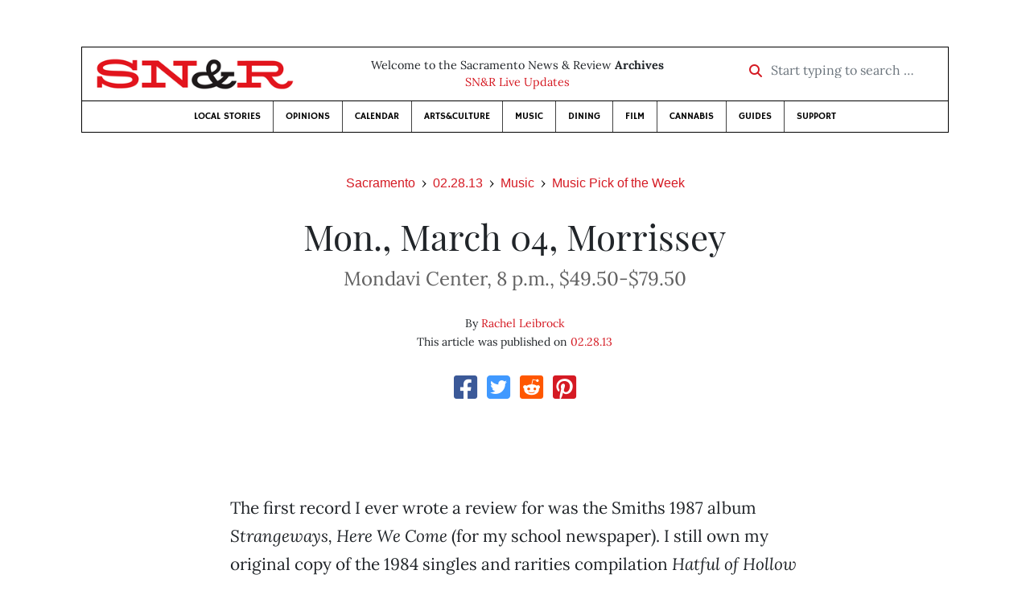

--- FILE ---
content_type: text/html; charset=utf-8
request_url: https://www.newsreview.com/sacramento/content/mon-march-04-morrissey/9154255/
body_size: 5685
content:



<!DOCTYPE html>
<html lang="en">
  <head>
    <meta charset="utf-8">
    <meta http-equiv="x-ua-compatible" content="ie=edge">
    <title>SN&amp;R • Mon., March 04, Morrissey</title>

    <meta http-equiv="Content-Type" content="text/html; charset=utf-8" />
    <meta name="viewport" content="width=device-width, initial-scale=1.0">

    <meta property="og:site_name" content="Sacramento News &amp; Review" />


    
  <link rel="canonical" href="https://www.newsreview.com/sacramento/content/mon-march-04-morrissey/9154255/">
  <link rel="shorturl" href="https://newsreview.com/oid/9154255/" />

  <meta name="description" content="SN&amp;R • Music • Music Pick of the Week • Mon., March 04, Morrissey • Feb 28, 2013" />

  <meta name="twitter:card" content="summary_large_image">
  <meta name="twitter:title" content="Mon., March 04, Morrissey">
  <meta name="twitter:description" content="Despite recent health woes, former Smiths frontman is still slated to play the Mondavi Center.">

  <meta name="twitter:site" content="@SacNewsReview">
  <meta name="twitter:creator" content="@SacNewsReview">

  <meta property="og:title" content="SN&amp;R • Music • Music Pick of the Week • Mon., March 04, Morrissey • Feb 28, 2013" />
  <meta property="og:type" content="article" />
  <meta property="og:url" content="https://www.newsreview.com/sacramento/content/mon-march-04-morrissey/9154255/" />
  <meta property="og:description" content="Despite recent health woes, former Smiths frontman is still slated to play the Mondavi Center." />

  <meta property="article:published_time" content="2013-02-27T14:44:23-08:00" />
  <meta property="article:modified_time" content="2013-02-27T16:24:28-08:00" />
  <meta property="article:section" content="Music" />
  
  <meta property="fb:admins" content="324969540859009" />
  <meta property="fb:app_id" content="324969540859009" />

  
    <link rel="image_src" href="https://www.newsreview.com/media/images/articles/featured/2020/07/9154255-01.jpg" />
    <meta property="og:image" content="https://www.newsreview.com/media/images/articles/featured/2020/07/9154255-01.jpg" />
    <meta name="twitter:image:src" content="https://www.newsreview.com/media/images/articles/featured/2020/07/9154255-01.jpg">
  


    <!-- HTML5 shim, for IE6-8 support of HTML5 elements -->
    <!--[if lt IE 9]>
      <script src="https://cdnjs.cloudflare.com/ajax/libs/html5shiv/3.7.3/html5shiv.min.js"></script>
    <![endif]-->

    



  <link rel="apple-touch-icon" sizes="57x57" href="https://d16zs7b90yfegl.cloudfront.net/static/favicon/snr/apple-icon-57x57.0dbd85614dff.png">
  <link rel="apple-touch-icon" sizes="60x60" href="https://d16zs7b90yfegl.cloudfront.net/static/favicon/snr/apple-icon-60x60.1a323a30b8ad.png">
  <link rel="apple-touch-icon" sizes="72x72" href="https://d16zs7b90yfegl.cloudfront.net/static/favicon/snr/apple-icon-72x72.23d557853adb.png">
  <link rel="apple-touch-icon" sizes="76x76" href="https://d16zs7b90yfegl.cloudfront.net/static/favicon/snr/apple-icon-76x76.ad63e4c1cb1e.png">
  <link rel="apple-touch-icon" sizes="114x114" href="https://d16zs7b90yfegl.cloudfront.net/static/favicon/snr/apple-icon-114x114.133190f724f4.png">
  <link rel="apple-touch-icon" sizes="120x120" href="https://d16zs7b90yfegl.cloudfront.net/static/favicon/snr/apple-icon-120x120.8b861864b474.png">
  <link rel="apple-touch-icon" sizes="144x144" href="https://d16zs7b90yfegl.cloudfront.net/static/favicon/snr/apple-icon-144x144.b86317dccadf.png">
  <link rel="apple-touch-icon" sizes="152x152" href="https://d16zs7b90yfegl.cloudfront.net/static/favicon/snr/apple-icon-152x152.956ca96c526f.png">
  <link rel="apple-touch-icon" sizes="180x180" href="https://d16zs7b90yfegl.cloudfront.net/static/favicon/snr/apple-icon-180x180.c005d7870669.png">
  <link rel="icon" type="image/png" sizes="192x192"  href="https://d16zs7b90yfegl.cloudfront.net/static/favicon/snr/android-icon-192x192.f515fd708278.png">
  <link rel="icon" type="image/png" sizes="32x32" href="https://d16zs7b90yfegl.cloudfront.net/static/favicon/snr/favicon-32x32.76476d015a67.png">
  <link rel="icon" type="image/png" sizes="96x96" href="https://d16zs7b90yfegl.cloudfront.net/static/favicon/snr/favicon-96x96.a6a81943dcbb.png">
  <link rel="icon" type="image/png" sizes="16x16" href="https://d16zs7b90yfegl.cloudfront.net/static/favicon/snr/favicon-16x16.805ca7c5ac73.png">
  <link rel="manifest" href="https://d16zs7b90yfegl.cloudfront.net/static/favicon/snr/manifest.b58fcfa7628c.json">
  <meta name="msapplication-TileColor" content="#ffffff">
  <meta name="msapplication-TileImage" content="https://d16zs7b90yfegl.cloudfront.net/static/favicon/snr/ms-icon-144x144.b86317dccadf.png">
  <meta name="theme-color" content="#ffffff">




    
      <link href="https://d16zs7b90yfegl.cloudfront.net/static/vendor/fontawesome/css/fontawesome.ebf19a7b820e.css" rel="stylesheet">
      <link href="https://d16zs7b90yfegl.cloudfront.net/static/vendor/fontawesome/css/all.f71b0a62b045.css" rel="stylesheet">
      <link rel="stylesheet" href="https://d16zs7b90yfegl.cloudfront.net/static/vendor/SlickNav/slicknav.min.cb0567a8e6fa.css" />
      <link href="https://d16zs7b90yfegl.cloudfront.net/static/css/project.min.21368e708a4e.css" rel="stylesheet" />
    

    

    

    
      
        <!-- Global site tag (gtag.js) - Google Analytics -->
        <script async src="https://www.googletagmanager.com/gtag/js?id=UA-350918-1"></script>
        <script>
          window.dataLayer = window.dataLayer || [];
          function gtag(){dataLayer.push(arguments);}
          gtag('js', new Date());

          gtag('config', 'UA-350918-1');
        </script>
      
    

    
      
        <script async src="https://securepubads.g.doubleclick.net/tag/js/gpt.js"></script>
        <script>
          window.googletag = window.googletag || {cmd: []};
          googletag.cmd.push(function() {
            
              googletag.defineSlot('/1003962/sacramento_content_ad_300x250_1', [300, 250], 'div-gpt-ad-1599603245126-0').addService(googletag.pubads());
            
            googletag.pubads().enableSingleRequest();
            googletag.pubads().collapseEmptyDivs();
            googletag.enableServices();
          });
        </script>
      
    

  </head>

  <body>

    
      <div class="container">
        
          


  <header class="primary-nav">
    <div class="nav-header col">
      <a class="site-logo" href="/sacramento/">
        <img src="https://d16zs7b90yfegl.cloudfront.net/static/images/logos/snr-isolated-redblack-300x52.8baf3a648a6c.png" width="100%">
      </a>
      <p>
        Welcome to the Sacramento News &amp; Review <strong>Archives</strong><br>
        <a href="https://sacramento.newsreview.com">
          
            SN&amp;R Live Updates</a>
          
      </p>
      <form method="GET" action="/sacramento/search/">
        <div class="form-row align-items-center">
          <div class="col-auto">
            <label class="sr-only" for="inlineFormInputGroup">Start typing to search &hellip;</label>
            <div class="input-group mb-2">
              <div class="input-group-prepend">
                <div class="input-group-text"><a href="/sacramento/search/"><i class="fas fa-search"></i></a></div>
              </div>
              <input type="text" class="form-control" id="inlineFormInputGroup" name="search_term" placeholder="Start typing to search &hellip;">
              <input type="hidden" name="location" value="3">
            </div>
          </div>
        </div>
      </form>
    </div>

    <div class="header-nav">
      <nav class="main-nav clearfix">
        <div class="menu-main-nav-container">
          <ul id="menu-main-nav" class="menu">
             
              <li class="menu-item">
                <a href="/sacramento/section/local-stories/92152/">Local Stories</a>
              </li>
              <li class="menu-item">
                <a href="/sacramento/section/opinions/92158/">Opinions</a>
              </li>
              <li class="menu-item">
                <a href="https://sacramento.newsreview.com/calendar/" target="_blank">Calendar</a>
              </li>
              <li class="menu-item">
                <a href="/sacramento/section/artsculture/36568/">Arts&amp;Culture</a>
              </li>
              <li class="menu-item">
                <a href="/sacramento/section/music/36586/">Music</a>
              </li>
              <li class="menu-item">
                <a href="/sacramento/section/dining/92155/">Dining</a>
              </li>
              <li class="menu-item">
                <a href="/sacramento/section/film/36594/">Film</a>
              </li>
              <li class="menu-item">
                <a href="/sacramento/section/cannabis-guide/13506539/">Cannabis</a>
              </li>
              <li class="menu-item">
                <a href="/sacramento/section/guides/36558/">Guides</a>
              </li>
              <li class="menu-item menu-item-highlight">
                <a href="https://sacramento.newsreview.com/support-local-independent-journalism/" target="_blank">Support</a>
              </li>
            
          </ul>
        </div>
      </nav>
    </div>
  </header>


        

        <div class="main-content">
          

          
  <div class="row">

    <div class="col">
      <ul class="breadcrumb justify-content-center">
        <li class="breadcrumb-item"><a href="/sacramento/">Sacramento</a></li>
        <li class="breadcrumb-item"><a href="/sacramento/issue/2013-02-28/">02.28.13</a></li>
        <li class="breadcrumb-item"><a href="/sacramento/section/music/36586/">Music</a></li>
        <li class="breadcrumb-item active"><a href="/sacramento/category/music-pick-of-the-week/36590/">Music Pick of the Week</a></li>
      </ul>

      <div class="row">

        <div class="offset-md-1 col-md-10 offset-lg-2 col-lg-8">
          <article class="article oid-9154255">

            <h1 class="text-center">Mon., March 04, Morrissey</h1>

            
              <h2 class="nr-subheading text-center">Mondavi Center, 8 p.m., $49.50-$79.50</h2>
            

            <div class="article-meta mb-4 text-center">
              
                <p class="meta-authors">
  By <a href="/author/rachel-leibrock/952181/">Rachel Leibrock</a>
</p>


                
              

              <p class="meta-ts">
                This article was published on <a href="/sacramento/issue/2013-02-28/">02.28.13</a>
              </p>
            </div>

            <section>
              <div class="mb-4">
                <div class="social-media-icons">
    <div class="text-center center-block">
        <a href="https://www.facebook.com/sharer/sharer.php?u=https%3A//www.newsreview.com/sacramento/content/mon-march-04-morrissey/9154255/"><i class="social-fb fab fa-square-facebook fa-2x social"></i></a>
        <a href="https://twitter.com/intent/tweet/?text=Mon., March 04, Morrissey&url=https%3A//www.newsreview.com/sacramento/content/mon-march-04-morrissey/9154255/&via=SacNewsReview"><i class="social-tw fab fa-square-twitter fa-2x social"></i></a>
        <a href="https://reddit.com/submit?url=https%3A//www.newsreview.com/sacramento/content/mon-march-04-morrissey/9154255/&title=Mon., March 04, Morrissey"><i class="social-reddit fab fa-reddit-square fa-2x social"></i></a>
        <a href="https://pinterest.com/pin/create/button/?url=https%3A//www.newsreview.com/sacramento/content/mon-march-04-morrissey/9154255/&media=https://www.newsreview.com/media/images/articles/featured/2020/07/9154255-01.jpg&description=Despite recent health woes, former Smiths frontman is still slated to play the Mondavi Center."><i class="social-pinterest fab fa-pinterest-square fa-2x social"></i></a>
        
    </div>
</div>

              </div>

              
                

<figure class="article-image article-9154255 mb-4"><img src="/media/images/articles/featured/2020/07/9154255-01.jpg" alt=""></figure>

              

              <div class="my-5">
                
                  <div class="body-sidebar">

                    

                    

                     
                      <div class="body-sidebar-item gdfp-body-placement-1">
                        <!-- /1003962/sacramento_content_ad_300x250_1 -->
<div id='div-gpt-ad-1599603245126-0' style='width: 300px; height: 250px;'>
  <script>
    googletag.cmd.push(function() {  googletag.display('div-gpt-ad-1599603245126-0');  });
  </script>
</div>

                      </div>
                    

                  </div>
                

                

                

                <p>The first record I ever wrote a review for was the Smiths 1987 album <i>Strangeways, Here We Come</i> (for my school newspaper). I still own my original copy of the 1984 singles and rarities compilation <i>Hatful of Hollow</i> on cassette. The former Smiths vocalist is more bigheaded and humorless than ever but still an amazing songwriter. Morrissey was originally slated to play here last fall but rescheduled due to his mother's ill health. Now, the aging Brit is calling in sick, canceling dates left and right. As of this writing, Davis remains on the tour roster. Please let me get what I want this time. <i>9399 Old Davis Road in Davis <a href="http://www.itsmorrisseysworld.com/">www.itsmorrisseysworld.com</a></i>.</p>

                
              </div>

              

              
                <div class="mt-5 mb-5 social-media-bottom">
                  <div class="social-media-icons">
    <div class="text-center center-block">
        <a href="https://www.facebook.com/sharer/sharer.php?u=https%3A//www.newsreview.com/sacramento/content/mon-march-04-morrissey/9154255/"><i class="social-fb fab fa-square-facebook fa-2x social"></i></a>
        <a href="https://twitter.com/intent/tweet/?text=Mon., March 04, Morrissey&url=https%3A//www.newsreview.com/sacramento/content/mon-march-04-morrissey/9154255/&via=SacNewsReview"><i class="social-tw fab fa-square-twitter fa-2x social"></i></a>
        <a href="https://reddit.com/submit?url=https%3A//www.newsreview.com/sacramento/content/mon-march-04-morrissey/9154255/&title=Mon., March 04, Morrissey"><i class="social-reddit fab fa-reddit-square fa-2x social"></i></a>
        <a href="https://pinterest.com/pin/create/button/?url=https%3A//www.newsreview.com/sacramento/content/mon-march-04-morrissey/9154255/&media=https://www.newsreview.com/media/images/articles/featured/2020/07/9154255-01.jpg&description=Despite recent health woes, former Smiths frontman is still slated to play the Mondavi Center."><i class="social-pinterest fab fa-pinterest-square fa-2x social"></i></a>
        
    </div>
</div>

                </div>
              

              <div class="article-tags mb-5">
                
              </div>

              
                <div class="related-articles mt-5">
                  <h3 class="text-center mb-4">More <a href="/sacramento/section/music/36586/">Music</a> &raquo; <a href="/sacramento/category/music-pick-of-the-week/36590/">Music Pick of the Week</a></h3>

                  
                    <div class="media mb-0 related-article">
                      <a href="/sacramento/content/fri-march-01-ryan-hernandez-band/9154251/" class="align-self-center">
                        
                          <img src="/media/cache/d6/59/d659b3bb90a67a820364c36d108ba9fe.png" class="mr-3" alt="Fri., March 01, Ryan Hernandez Band">
                        
                      </a>
                      <div class="media-body mb-0">
                        <h5 class="mt-0">
                          <a href="/sacramento/content/fri-march-01-ryan-hernandez-band/9154251/">Fri., March 01, Ryan Hernandez Band</a>
                        </h5>
                        <p class="mb-0">Local singer brings soulful vocals and his whole band to PowerHouse Pub.</p>
                        <p class="issue-date">
                          Published on <a href="/sacramento/issue/2013-02-28/">02.28.13</a>
                        </p>
                      </div>

                    </div>

                    <hr>
                  
                    <div class="media mb-0 related-article">
                      <a href="/sacramento/content/sat-march-02-blackalicious/9154252/" class="align-self-center">
                        
                          <img src="/media/cache/74/d0/74d000c7908ad05a79be01334e046225.png" class="mr-3" alt="Sat., March 02, Blackalicious">
                        
                      </a>
                      <div class="media-body mb-0">
                        <h5 class="mt-0">
                          <a href="/sacramento/content/sat-march-02-blackalicious/9154252/">Sat., March 02, Blackalicious</a>
                        </h5>
                        <p class="mb-0">Hip-hop duo from Sacramento returns home to rock at Harlow's Restaurant &amp; Nightclub.</p>
                        <p class="issue-date">
                          Published on <a href="/sacramento/issue/2013-02-28/">02.28.13</a>
                        </p>
                      </div>

                    </div>

                    <hr>
                  
                    <div class="media mb-0 related-article">
                      <a href="/sacramento/content/sun-march-03-g-love-special-sauce/9154253/" class="align-self-center">
                        
                          <img src="/media/cache/e6/36/e636ebcd24cf1a6067e0f800d1f3a537.png" class="mr-3" alt="Sun., March 03, G. Love &amp; Special Sauce">
                        
                      </a>
                      <div class="media-body mb-0">
                        <h5 class="mt-0">
                          <a href="/sacramento/content/sun-march-03-g-love-special-sauce/9154253/">Sun., March 03, G. Love &amp; Special Sauce</a>
                        </h5>
                        <p class="mb-0">Philadelphia-based group ditches its alt-rock hip-hop sound for Americana pop.</p>
                        <p class="issue-date">
                          Published on <a href="/sacramento/issue/2013-02-28/">02.28.13</a>
                        </p>
                      </div>

                    </div>

                    <hr>
                  
                    <div class="media mb-0 related-article">
                      <a href="/sacramento/content/fri-march-01-thao-the-get-down-stay-down/9154250/" class="align-self-center">
                        
                          <img src="/media/cache/12/5e/125eba37481705766c86b82211587f9f.png" class="mr-3" alt="Fri., March 01, Thao &amp; the Get Down Stay Down">
                        
                      </a>
                      <div class="media-body mb-0">
                        <h5 class="mt-0">
                          <a href="/sacramento/content/fri-march-01-thao-the-get-down-stay-down/9154250/">Fri., March 01, Thao &amp; the Get Down Stay Down</a>
                        </h5>
                        <p class="mb-0">San Francisco indie rockers bring an eclectic sound to the Blue Lamp.</p>
                        <p class="issue-date">
                          Published on <a href="/sacramento/issue/2013-02-28/">02.28.13</a>
                        </p>
                      </div>

                    </div>

                    <hr>
                  
                    <div class="media mb-0 related-article">
                      <a href="/sacramento/content/tues-march-05-rad/9154257/" class="align-self-center">
                        
                          <img src="/media/cache/01/cc/01cc2220a5bb6a98d9d42fbaa5afed84.png" class="mr-3" alt="Tues., March 05, Rad">
                        
                      </a>
                      <div class="media-body mb-0">
                        <h5 class="mt-0">
                          <a href="/sacramento/content/tues-march-05-rad/9154257/">Tues., March 05, Rad</a>
                        </h5>
                        <p class="mb-0">Sacramento hardcore group brings fast tempos and guitar riffs to The Press Club.</p>
                        <p class="issue-date">
                          Published on <a href="/sacramento/issue/2013-02-28/">02.28.13</a>
                        </p>
                      </div>

                    </div>

                    
                  
                </div>
              

              <div class="desert-net-real-player">
                <script id="fdncms-carousel-top-stories-video" src="https://www.hub.fdncms.com/gyrobase/Responsive/Components/Content/TopStoriesVideo?cb=13ed4944&key=429a11c96ac584ed0bf7ef922bba5ed2&req=js&vri=2&label=Recent+Articles&pcolor=e2141c" async></script>
              </div>
            </section>

          </article>
        </div>

      </div>
    </div>
  </div>


          



  <div class="row my-5">
    <div class="offset-md-1 col-md-10 offset-lg-2 col-lg-8 text-center">
      <a class="btn btn-primary" href="/newsletters/sign-up/sacramento/">Sign up for our newsletter!</a>
    </div>
  </div>


        </div>

      </div> <!-- /container -->
    


    
      
        


<section id="footer">
  <div class="container">
    <div class="row d-flex align-items-center">
      <div class="col-sm-6">
        <div class="footer-brand py-4">
          <a class="site-logo" href="/sacramento/">
            <img src="https://d16zs7b90yfegl.cloudfront.net/static/images/logos/snr-isolated-redblack-300x52.8baf3a648a6c.png" width="100%">
          </a>

          <p>
            Thank you for visiting the Sacramento News &amp; Review.
          </p>

          <small>
            &copy; Sacramento News &amp; Review.  All rights reserved.
          </small>
        </div>
      </div>

      <div class="col-sm-6">
        <div class="visit-new-location">
          <a href="https://sacramento.newsreview.com">Visit us at our new location <i class="fas fa-long-arrow-alt-right"></i></a>
        </div>

        <div class="footer-links">
          <ul class="list-unstyled">
            <li>
              <ul class="list-inline">
                <li class="list-inline-item">
                  <a href="https://www.facebook.com/SacNewsReview" target="_blank"><i class="fab fa-square-facebook fa-2x social-fb"></i></a>
                </li>
                <li class="list-inline-item">
                  <a href="https://twitter.com/#!/SacNewsReview"><i class="fab fa-square-twitter fa-2x social-tw"></i></a>
                </li>
                <li class="list-inline-item">
                  <a href="https://www.instagram.com/sacnewsreview/"><i class="fab fa-square-instagram fa-2x social-in"></i></a>
                </li>
              </ul>
            </li>
            <li><a href="https://sacramento.newsreview.com/contact-us/">Drop us a line</a></li>
            <li><a href="https://sacramento.newsreview.com/letter-to-the-editor/">Letter to the editor</a></li>
            <li><a href="https://sacramento.newsreview.com/news-tips/">Got a news tip?</a></li>
          </ul>

          <ul class="list-unstyled with-icons">
            <li><a href="https://sacramento.newsreview.com">SN&amp;R Home</a></li>
            <li><a href="https://bestofsac.com" target="_blank">Best of Sacramento</a></li>
            <li><a href="https://sammies.com" target="_blank">SAMMIES</a></li>
            <li><a href="https://nrpubs.com" target="_blank">N&amp;R Publications</a></li>
            <li><a href="https://independentjournalismfund.org/" target="_blank">Independent Journalism Fund</a></li>
            <li><a href="https://letterstothefuture.org" target="_blank">Letters to the Future</a></li>
            <li><a href="https://sacramento.newsreview.com/privacy-policy-2/">Privacy Policy</a></li>
            <li><a href="/terms-of-use/">Terms of use</a></li>
          </ul>
        </div>  <!-- .footer-links -->
      </div>
    </div>
  </div>
</section>

      
    

    

    
      <script src="https://d16zs7b90yfegl.cloudfront.net/static/js/vendors.min.516760e6efc6.js"></script>
      <script src="https://d16zs7b90yfegl.cloudfront.net/static/vendor/SlickNav/jquery.slicknav.min.abb6ece52a5d.js"></script>
      <script src="https://d16zs7b90yfegl.cloudfront.net/static/js/project.min.8b4c64cf9236.js"></script>

      <script type="text/javascript">
        $(function(){
          $('#menu-main-nav').slicknav({
            appendTo: '.header-nav',
            label: '',
            duration: 500,
            allowParentLinks: true
          });
        });
      </script>

      <script>
        $(document).ready(function(){
          $('[data-toggle="tooltip"]').tooltip();
        });
      </script>
    
  </body>
</html>


--- FILE ---
content_type: text/html; charset=utf-8
request_url: https://www.google.com/recaptcha/api2/aframe
body_size: 265
content:
<!DOCTYPE HTML><html><head><meta http-equiv="content-type" content="text/html; charset=UTF-8"></head><body><script nonce="S2e-oJ777ss8HHLvdUQ93A">/** Anti-fraud and anti-abuse applications only. See google.com/recaptcha */ try{var clients={'sodar':'https://pagead2.googlesyndication.com/pagead/sodar?'};window.addEventListener("message",function(a){try{if(a.source===window.parent){var b=JSON.parse(a.data);var c=clients[b['id']];if(c){var d=document.createElement('img');d.src=c+b['params']+'&rc='+(localStorage.getItem("rc::a")?sessionStorage.getItem("rc::b"):"");window.document.body.appendChild(d);sessionStorage.setItem("rc::e",parseInt(sessionStorage.getItem("rc::e")||0)+1);localStorage.setItem("rc::h",'1769191313867');}}}catch(b){}});window.parent.postMessage("_grecaptcha_ready", "*");}catch(b){}</script></body></html>